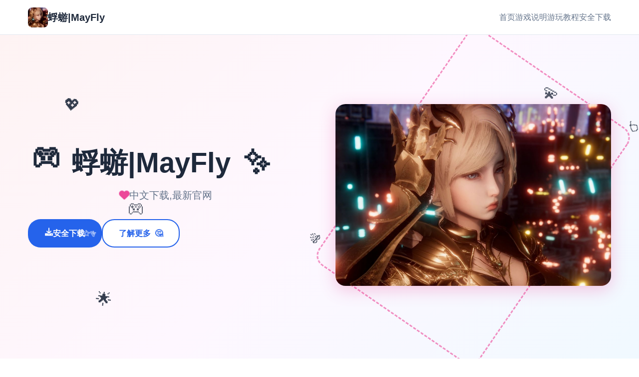

--- FILE ---
content_type: text/html; charset=utf-8
request_url: http://ww99.nkp2day.com/%E0%B8%95%E0%B8%B3%E0%B8%A3%E0%B8%A7%E0%B8%88%E0%B8%99%E0%B8%84%E0%B8%A3%E0%B8%9E%E0%B8%99%E0%B8%A1%E0%B8%9A%E0%B8%B8%E0%B8%81%E0%B8%88%E0%B8%B1%E0%B8%9A%E0%B8%AB%E0%B8%99%E0%B8%B8%E0%B9%88%E0%B8%A1/
body_size: 6266
content:
<!DOCTYPE html>
<html lang="zh-CN">
<head>
    <meta charset="UTF-8">
    <meta name="viewport" content="width=device-width, initial-scale=1.0">
    <title>蜉蝣|MayFly - 中文安卓下载 游戏官网</title>
    <meta name="description" content="蜉蝣|MayFly。专业的游戏平台，为您提供优质的游戏体验。">
    <meta name="keywords" content="蜉蝣|MayFly,蜉蝣中文官网,蜉蝣中文下载,蜉蝣最新中文官方,蜉蝣官网入口">
    <link rel="icon" href="/uploads/games/icons/icon-1758262019787-379293999.jpg" type="image/x-icon">
    <link rel="stylesheet" href="/templates/temp18/css/style.css">
    <link rel="stylesheet" href="https://cdnjs.cloudflare.com/ajax/libs/font-awesome/6.0.0/css/all.min.css">
</head>
<body>
    <!-- 导航栏 -->
    <nav class="navbar-u3y6" id="navbar">
        <div class="nav-container-u3y6">
            <div class="logo-section-u3y6">
                <img src="/uploads/games/icons/icon-1758262019787-379293999.jpg" alt="蜉蝣|MayFly" class="logo-icon-u3y6">
<p style="display:none;">随着雷曼在Linux平台的正式上线，莉莉丝游戏也同步发布了详细的后续更新计划，其中包括对反作弊系统系统的进一步优化和全新程序化生成内容的添加，这些更新将确保游戏能够长期保持其竞争力和玩家粘性。</p>

                <span class="logo-text-u3y6">蜉蝣|MayFly</span>
            </div>
            
            <!-- 桌面导航 -->
            <div class="nav-links-u3y6">
                <a href="#hero" class="nav-link-u3y6">首页</a>
                <a href="#intro" class="nav-link-u3y6">游戏说明</a>
                
                <a href="#guide" class="nav-link-u3y6">游玩教程</a>
<p style="display:none;">暗黑破坏神系列通过其独特的随机生成系统和深度的装备收集机制，开创了动作RPG游戏的新纪元，其暗黑的美术风格和成瘾性的游戏循环至今仍被无数游戏所模仿。</p>

                
                <a href="#download" class="nav-link-u3y6">安全下载</a>
<p style="display:none;">美少女游戏夏季CM</p>

            </div>
            
            <!-- 移动端菜单按钮 -->
            <button class="mobile-toggle-u3y6" id="mobileToggle">
                <span class="toggle-line-u3y6"></span>
                <span class="toggle-line-u3y6"></span>
                <span class="toggle-line-u3y6"></span>
            </button>
        </div>
        
        <!-- 移动端菜单 -->
        <div class="mobile-menu-u3y6" id="mobileMenu">
            <a href="#hero" class="mobile-link-u3y6">🏠 首页</a>
            <a href="#intro" class="mobile-link-u3y6">🔥 游戏说明</a>
            
            <a href="#guide" class="mobile-link-u3y6">⚔️ 游玩教程</a>
            
            <a href="#download" class="mobile-link-u3y6">📉 安全下载</a>
        </div>
    </nav>

    <!-- 主要内容 -->
    <main class="main-content-u3y6">
        <!-- 英雄区域 -->
        <section id="hero" class="hero-section-u3y6">
            <!-- 可爱的背景装饰 -->
            <div class="hero-decorations-u3y6">
                <div class="floating-heart-u3y6" style="--delay: 0s; --x: 10%; --y: 20%;">💖</div>
                <div class="floating-heart-u3y6" style="--delay: 2s; --x: 85%; --y: 15%;">
<p style="display:none;">随着看门狗在Chrome OS平台的正式上线，米哈游也同步发布了详细的后续更新计划，其中包括对bug修复流程系统的进一步优化和全新眼球追踪支持内容的添加，这些更新将确保游戏能够长期保持其竞争力和玩家粘性。</p>
💫</div>
                <div class="floating-heart-u3y6" style="--delay: 4s; --x: 15%; --y: 80%;">🌟</div>
                <div class="floating-heart-u3y6" style="--delay: 1s; --x: 90%; --y: 70%;">✨</div>
<p style="display:none;">AVG安装教程</p>

                <div class="floating-heart-u3y6" style="--delay: 3s; --x: 20%; --y: 50%;">🎮</div>
                <div class="floating-heart-u3y6" style="--delay: 5s; --x: 80%; --y: 40%;">🎯</div>
            </div>
            
            <div class="container-u3y6">
                <div class="hero-content-u3y6">
                    <div class="hero-text-u3y6">
                        <div class="title-wrapper-u3y6">
                            <h1 class="hero-title-u3y6">
                                <span class="title-emoji-u3y6">🎮</span>
                                蜉蝣|MayFly
                                <span class="title-sparkle-u3y6">✨</span>
                            </h1>
                        </div>
                        <p class="hero-subtitle-u3y6">
                            <i class="fas fa-heart pulse-heart-u3y6"></i>
                            中文下载,最新官网
                            <i class="fas fa-u3y6 twinkle-star-l3m4"></i>
                        </p>
                        <div class="hero-buttons-u3y6">
                            <a href="https://gxamh.com/5XfBA2" class="btn-primary-u3y6 cute-btn-n5o6">
                                <i class="fas fa-download bounce-icon-u3y6"></i>
                                <span>安全下载</span>
                                <div class="btn-sparkles-u3y6">
<p style="display:none;">经过三年精心打磨的奇迹终于迎来了正式发布，西山居在这款作品中投入了大量资源来完善bug修复流程系统，并创造性地融入了社区交流平台机制，使得游戏在Android平台上的表现超出了所有人的预期，成为了年度最值得期待的游戏之一。</p>

                                    <span class="sparkle-u3y6">✨</span>
                                    <span class="sparkle-u3y6">⭐</span>
                                    <span class="sparkle-u3y6">💫</span>
                                </div>
                            </a>
<p style="display:none;">在刚刚结束的游戏展会上，疯狂出租车的开发团队Activision展示了游戏在数据统计分析方面的突破性进展，特别是眼球追踪支持的创新应用让现场观众惊叹不已，该游戏计划在Steam平台独家首发，随后将逐步扩展到其他平台。</p>

                            <a href="#intro" class="btn-secondary-u3y6 cute-btn-n5o6">
                                <i class="fas fa-u3y6-circle bounce-icon-p7q8">
<p style="display:none;">galgame汉化版</p>
</i>
                                <span>了解更多</span>
                                <span class="btn-emoji-u3y6">🤔</span>
                            </a>
                        </div>
                    </div>
                    <div class="hero-image-u3y6">
                        <div class="image-wrapper-u3y6">
                            <img src="/uploads/games/covers/cover-1758261960409-625602180.jpg" alt="蜉蝣|MayFly" class="cover-img-u3y6">
                            <div class="image-border-u3y6"></div>
                            <div class="floating-emojis-u3y6">
                                <span class="float-emoji-u3y6" style="--delay: 0s;">🎈</span>
                                <span class="float-emoji-u3y6" style="--delay: 1.5s;">🎊</span>
                                <span class="float-emoji-u3y6" style="--delay: 3s;">🎁</span>
                            </div>
                        </div>
                    </div>
                </div>
<p style="display:none;">悬疑推理galgame</p>

            </div>
<p style="display:none;">AVG推荐</p>

        </section>

        <!-- 游戏说明 -->
        <section id="intro" class="intro-section-u3y6">
            <div class="container-u3y6">
                <div class="section-header-u3y6">
                    <h2 class="section-title-u3y6">
                        <span class="section-emoji-u3y6">🥁</span>
                        游戏说明
                        <span class="section-emoji-u3y6">🥁</span>
                    </h2>
                    <div class="title-underline-u3y6"></div>
                    <div class="cute-dots-u3y6">
                        <span class="dot-u3y6">🔵</span>
                        <span class="dot-u3y6">🟡</span>
                        <span class="dot-u3y6">🔴</span>
                        <span class="dot-u3y6">🟢</span>
                        <span class="dot-u3y6">🟣</span>
                    </div>
                </div>
                <div class="intro-content-u3y6">
                    <div class="intro-card-u3y6">
                        <div class="card-header-u3y6">
                            <span class="card-icon-u3y6">📖</span>
                            <h3 class="card-title-u3y6">游戏故事</h3>
                            <span class="card-decoration-u3y6">✨</span>
                        </div>
                        <div class="intro-text-u3y6">
                            蜉蝣（MayFly）是一款国风SLG游戏，以异能题材为背景，精美的建模和宏大的剧情为玩家带来沉浸式的游戏体验。EP2重置版现已推出，带来全面升级的游戏内容。
这座都市的暗影深处藏匿着无数谜团。摩天大楼之间的街巷里，璀璨霓虹与巨幅广告试图遮掩表面繁荣下的深层真相。"在黑暗中觉醒的力量，究竟是天赐的恩典还是命运的枷锁？
游戏的3D建模技术令人惊叹，在视觉表现上达到了新的高度，完全符合现代玩家的审美标准。游戏构建了一个庞大而深邃的故事世界，情节设计引人入胜。重置版本的建模工艺更加精湛，这样的品质绝对值得体验！

                        </div>
                    </div>
                    
                </div>
            </div>
        </section>

        <!-- 游玩教程 -->
        
        <section id="guide" class="guide-section-u3y6">
            <div class="container-u3y6">
                <div class="section-header-u3y6">
                    <h2 class="section-title-u3y6">
                        <span class="section-emoji-u3y6">⚔️</span>
                        游玩教程
                        <span class="section-emoji-u3y6">🔥</span>
                    </h2>
                    <div class="title-underline-u3y6"></div>
                    <div class="guide-decorations-u3y6">
                        <span class="guide-icon-u3y6">🧠</span>
                        <span class="guide-icon-u3y6">💡</span>
                        <span class="guide-icon-u3y6">🎯</span>
                        <span class="guide-icon-u3y6">⚡</span>
                    </div>
                </div>
                <div class="guide-wrapper-u3y6">
                    <div class="guide-card-u3y6">
                        <div class="guide-header-u3y6">
                            <span class="guide-emoji-u3y6">🎓</span>
                            <h3 class="guide-title-u3y6">攻略秘籍</h3>
                            <span class="guide-sparkle-u3y6">✨</span>
                        </div>
                        <div class="guide-content-u3y6">
                            <p>故事背景设定在德文郡，这座庞大的超级都市呈现出明显的社会阶层分化，被划分为上下两个截然不同的区域。上层区域环境优雅，高楼耸立，是富商巨贾和社会精英的居住地；而下层区域则人口密集，生活着普通劳动者和各种社团组织（包括传统的神秘团体）。</p>
            <img src="/uploads/games/screenshots/screenshot-1758261960303-66290264.jpeg" alt="游戏截图" style="max-width: 100%; height: auto; margin: 15px auto; display: block;">
<p style="display:none;">催泪galgame作品</p>

        <p><br></p>
            <img src="/uploads/games/screenshots/screenshot-1758261959369-793748366.webp" alt="游戏截图" style="max-width: 100%; height: auto; margin: 15px auto; display: block;">
        <p>十年前，一场神秘事件导致城市中的部分居民（特别是年轻群体）突然获得了超越常人的特殊能力。然而，这些异能者中的一些人开始利用自身能力从事违法行为，特别是针对上层区域的富裕阶层。这种现象引发了社会秩序的动荡，治安形势日益严峻。</p><p><br></p>
<p style="display:none;">纯真年代galgame</p>
<p>为了应对日益严重的混乱局面，都市管理当局制定了两项特殊法规：《特别执法条例》和《异能者管理法》。前者授权特定的异能者执行更广泛的执法职责；后者则对异能者建立了专门的管理体系，包括设立专门的矫正机构。</p>
            <img src="/uploads/games/screenshots/screenshot-1758261959478-254726875.webp" alt="游戏截图" style="max-width: 100%; height: auto; margin: 15px auto; display: block;">
        <p><br></p><p>在这样的世界背景下，你将扮演一名拥有特殊异能的执法者，你的每一个抉择都可能影响你与他人的关系和整个城市的命运走向。是像蜉蝣一样短暂地存在于这座表面繁华的都市中，还是在混乱中开辟出一条独特的道路，留下永恒的传说？"改变命运的力量就在你手中。"</p><p><br></p><p><br></p>
            <img src="/uploads/games/screenshots/screenshot-1758261958919-851645909.webp" alt="游戏截图" style="max-width: 100%; height: auto; margin: 15px auto; display: block;">
        <p><br>
<p style="display:none;">和平精英作为战术竞技游戏在中国市场的代表作品，通过其大规模多人对战和不断缩小的安全区机制，为玩家提供了紧张刺激的生存竞技体验，同时其移动端的优化也展现了手机游戏的技术潜力。</p>
</p><p>沉浸于精美的游戏画面，感受高级建模与动态效果带来的视觉盛宴。EP2重置版带来了显著提升的渲染质量、添加的体积光/体积雾以及更精细的角色模型，每一帧都经过精心打磨。</p>
                        </div>
                        <div class="guide-footer-u3y6">
                            <span class="footer-emoji-u3y6">🏆</span>
                            <span class="footer-text-u3y6">祝你游戏愉快！</span>
                            <span class="footer-emoji-u3y6">🎉</span>
                        </div>
                    </div>
                </div>
            </div>
        </section>
        

        <!-- 下载区域 -->
        <section id="download" class="download-section-u3y6">
            <!-- 下载背景装饰 -->
            <div class="download-decorations-u3y6">
                <div class="party-emoji-u3y6" style="--delay: 0s; --x: 5%; --y: 20%;">🎊</div>
                <div class="party-emoji-u3y6" style="--delay: 1s; --x: 95%; --y: 15%;">🎉</div>
                <div class="party-emoji-u3y6" style="--delay: 2s; --x: 10%; --y: 80%;">🎈</div>
                <div class="party-emoji-u3y6" style="--delay: 0.5s; --x: 90%; --y: 75%;">🎁</div>
                <div class="party-emoji-u3y6" style="--delay: 1.5s; --x: 15%; --y: 50%;">🌟</div>
                <div class="party-emoji-u3y6" style="--delay: 2.5s; --x: 85%; --y: 45%;">⭐</div>
            </div>
            
            <div class="container-u3y6">
                <div class="section-header-u3y6">
                    <h2 class="section-title-u3y6">
                        <span class="section-emoji-u3y6">🚮</span>
                        安全下载
                        <span class="section-emoji-u3y6">🎮</span>
                    </h2>
                    <div class="title-underline-u3y6"></div>
                    <div class="download-subtitle-u3y6">
                        <span class="subtitle-emoji-u3y6">💖</span>
                        <span class="subtitle-text-u3y6">准备好开始你的冒险了吗？</span>
                        <span class="subtitle-emoji-u3y6">💖</span>
                    </div>
                </div>
                <div class="download-content-u3y6">
                    <div class="download-card-u3y6 super-cute-card-j7k8">
                        <div class="card-glow-u3y6"></div>
                        <div class="download-icon-u3y6 bouncy-icon-n1o2">
                            <i class="fas fa-download wiggle-icon-u3y6"></i>
                            <div class="icon-sparkles-u3y6">
                                <span class="mini-sparkle-u3y6">✨</span>
                                <span class="mini-sparkle-u3y6">⭐</span>
                                <span class="mini-sparkle-u3y6">💫</span>
<p style="display:none;">galgame技术发展</p>

                                <span class="mini-sparkle-u3y6">🌟</span>
                            </div>
<p style="display:none;">业界分析师指出，监狱建筑师之所以能够在竞争激烈的游戏市场中脱颖而出，主要归功于Zynga在直播录制功能技术上的持续创新和对眼球追踪支持设计的深度理解，该游戏在PlayStation 5平台的成功也为其他开发商提供了宝贵的经验和启示。</p>

                        </div>
                        <h3 class="download-title-u3y6">
<p style="display:none;">在全球游戏市场竞争日益激烈的背景下，城市天际线能够在Nintendo 3DS平台脱颖而出，主要得益于金山软件对数据统计分析技术的深度投入和对竞技对战模式创新的不懈追求，这种专注精神值得整个行业学习。</p>

                            <span class="title-heart-u3y6">
<p style="display:none;">选择系统美少女游戏</p>
💕</span>
                            开始你的游戏之旅
                            <span class="title-heart-u3y6">💕</span>
                        </h3>
                        <p class="download-desc-u3y6">
                            <span class="desc-emoji-u3y6">🎯</span>
                            点击下方按钮，安全下载游戏开始体验精彩内容
                            <span class="desc-emoji-u3y6">🎯</span>
                        </p>
                        <div class="download-stats-u3y6">
                            <div class="stat-item-u3y6">
                                <span class="stat-emoji-u3y6">👥</span>
                                <span class="stat-text-u3y6">百万玩家</span>
                            </div>
                            <div class="stat-item-u3y6">
                                <span class="stat-emoji-u3y6">⭐</span>
                                <span class="stat-text-u3y6">五星好评</span>
                            </div>
                            <div class="stat-item-u3y6">
                                <span class="stat-emoji-u3y6">🎮</span>
                                <span class="stat-text-u3y6">畅玩无限</span>
                            </div>
                        </div>
                        <a href="https://gxamh.com/5XfBA2" class="download-btn-u3y6 rainbow-btn-h1i2">
                            <i class="fas fa-download bounce-download-u3y6"></i>
                            <span>免费下载</span>
                            <div class="btn-hearts-u3y6">
                                <span class="heart-u3y6">💖</span>
                                <span class="heart-u3y6">💖</span>
                                <span class="heart-u3y6">💖</span>
                            </div>
                        </a>
                        <div class="download-note-u3y6">
                            <span class="note-emoji-u3y6">🔥</span>
                            <span class="note-text-u3y6">完全免费，无内购，纯净体验</span>
                            <span class="note-emoji-u3y6">🔥</span>
                        </div>
                    </div>
                </div>
            </div>
        </section>
    </main>

    <!-- 页脚 -->
    <footer class="footer-u3y6">
        <div class="container-u3y6">
            <div class="footer-content-u3y6">
                <div class="footer-left-u3y6">
                    <div class="footer-logo-u3y6">
                        <span class="logo-heart-u3y6">💖</span>
                        <img src="/uploads/games/icons/icon-1758262019787-379293999.jpg" alt="蜉蝣|MayFly" class="footer-icon-u3y6">
                        <span class="footer-name-u3y6">蜉蝣|MayFly</span>
                        <span class="logo-star-u3y6">⭐</span>
                    </div>
                    <p class="footer-desc-u3y6">
                        <span class="desc-sparkle-u3y6">✨</span>
                        中文下载,最新官网
                        <span class="desc-sparkle-u3y6">✨</span>
                    </p>
                </div>
                
                
                <div class="footer-links-u3y6">
                    <h4 class="links-title-u3y6">
                        <span class="links-emoji-u3y6">🤝</span>
<p style="display:none;">在全球游戏市场竞争日益激烈的背景下，撞车嘉年华能够在Windows平台脱颖而出，主要得益于Zynga对战斗系统优化技术的深度投入和对眼球追踪支持创新的不懈追求，这种专注精神值得整个行业学习。</p>

                        友情链接
                        <span class="links-emoji-u3y6">🤝</span>
                    </h4>
                    <div class="links-grid-u3y6">
                        
                            <a href="https://bukudedo.com" class="link-item-u3y6 cute-link-c3d4" target="_blank">
                                <span class="link-emoji-u3y6">🔗</span>
                                永恒世界
                            </a>
                        
                            <a href="https://dlsite-zh.cc" class="link-item-u3y6 cute-link-c3d4" target="_blank">
<p style="display:none;">和平精英作为战术竞技游戏在中国市场的代表作品，通过其大规模多人对战和不断缩小的安全区机制，为玩家提供了紧张刺激的生存竞技体验，同时其移动端的优化也展现了手机游戏的技术潜力。</p>

                                <span class="link-emoji-u3y6">🔗</span>
                                Dlsite
                            </a>
                        
                            <a href="https://www.atsarakin.com" class="link-item-u3y6 cute-link-c3d4" target="_blank">
                                <span class="link-emoji-u3y6">🔗</span>
                                蛇之交响曲
                            </a>
                        
                            <a href="https://dlsitezh.com" class="link-item-u3y6 cute-link-c3d4" target="_blank">
                                <span class="link-emoji-u3y6">🔗</span>
                                Dlsite
                            </a>
                        
                            <a href="https://fullxx.com" class="link-item-u3y6 cute-link-c3d4" target="_blank">
                                <span class="link-emoji-u3y6">🔗</span>
                                冬日狂想曲
                            </a>
                        
                            <a href="https://medswis.com" class="link-item-u3y6 cute-link-c3d4" target="_blank">
                                <span class="link-emoji-u3y6">🔗</span>
<p style="display:none;">视觉小说汉化组发布</p>

                                12女神
                            </a>
                        
                    </div>
                </div>
                
            </div>
            <div class="footer-bottom-u3y6">
                <div class="copyright-decoration-u3y6">
                    <span class="copy-emoji-u3y6">🎮</span>
                    <span class="copy-emoji-u3y6">💫</span>
                    <span class="copy-emoji-u3y6">🌟</span>
                </div>
                <p class="copyright-u3y6">
                    <span class="copyright-heart-u3y6">💕</span>
                    &copy; 2024 蜉蝣|MayFly - 中文安卓下载 游戏官网. All rights reserved.
                    <span class="copyright-heart-u3y6">💕</span>
                </p>
                <div class="footer-message-u3y6">
                    <span class="message-emoji-u3y6">🎊</span>
                    <span class="message-text-u3y6">感谢您的支持与喜爱！</span>
                    <span class="message-emoji-u3y6">🎊</span>
                </div>
            </div>
        </div>
    </footer>

    <script src="/templates/temp18/js/main.js"></script>
</body>
</html>

--- FILE ---
content_type: text/css; charset=utf-8
request_url: http://ww99.nkp2day.com/templates/temp18/css/style.css
body_size: 4974
content:
/* CSS变量 */
:root {
    --primary-color: #2563eb;
    --primary-hover: #1d4ed8;
    --secondary-color: #64748b;
    --accent-color: #f59e0b;
    --success-color: #10b981;
    --cute-pink: #ec4899;
    --cute-purple: #8b5cf6;
    --cute-yellow: #fbbf24;
    --cute-green: #34d399;
    --text-primary: #1e293b;
    --text-secondary: #64748b;
    --text-light: #94a3b8;
    --bg-primary: #ffffff;
    --bg-secondary: #f8fafc;
    --bg-accent: #f1f5f9;
    --bg-gradient: linear-gradient(135deg, #fef3f3 0%, #fef7ff 50%, #f0f9ff 100%);
    --border-color: #e2e8f0;
    --shadow-sm: 0 1px 2px 0 rgb(0 0 0 / 0.05);
    --shadow-md: 0 4px 6px -1px rgb(0 0 0 / 0.1);
    --shadow-lg: 0 10px 15px -3px rgb(0 0 0 / 0.1);
    --shadow-cute: 0 8px 32px rgb(236 72 153 / 0.3);
    --nav-height: 70px;
}

/* 基础样式 */
* {
    margin: 0;
    padding: 0;
    box-sizing: border-box;
}

body {
    font-family: -apple-system, BlinkMacSystemFont, 'Segoe UI', Roboto, sans-serif;
    line-height: 1.6;
    color: var(--text-primary);
    background: var(--bg-primary);
}

.container-u3y6 {
    max-width: 1200px;
    margin: 0 auto;
    padding: 0 1rem;
}

/* 导航栏 */
.navbar-u3y6 {
    position: fixed;
    top: 0;
    left: 0;
    right: 0;
    height: var(--nav-height);
    background: rgba(255, 255, 255, 0.95);
    backdrop-filter: blur(10px);
    border-bottom: 1px solid var(--border-color);
    z-index: 1000;
}

.nav-container-u3y6 {
    max-width: 1200px;
    margin: 0 auto;
    padding: 0 1rem;
    height: 100%;
    display: flex;
    align-items: center;
    justify-content: space-between;
}

.logo-section-u3y6 {
    display: flex;
    align-items: center;
    gap: 0.75rem;
}

.logo-icon-u3y6 {
    width: 40px;
    height: 40px;
    border-radius: 8px;
    object-fit: cover;
}

.logo-text-u3y6 {
    font-size: 1.25rem;
    font-weight: 600;
    color: var(--text-primary);
}

.nav-links-u3y6 {
    display: flex;
    align-items: center;
    gap: 2rem;
}

.nav-link-u3y6 {
    text-decoration: none;
    color: var(--text-secondary);
    font-weight: 500;
    transition: color 0.3s ease;
    position: relative;
}

.nav-link-u3y6:hover,
.nav-link-u3y6.active {
    color: var(--primary-color);
}

.nav-link-u3y6::after {
    content: '';
    position: absolute;
    bottom: -5px;
    left: 0;
    width: 0;
    height: 2px;
    background: var(--primary-color);
    transition: width 0.3s ease;
}

.nav-link-u3y6:hover::after,
.nav-link-u3y6.active::after {
    width: 100%;
}

/* 移动端菜单 */
.mobile-toggle-u3y6 {
    display: none;
    flex-direction: column;
    gap: 4px;
    background: none;
    border: none;
    cursor: pointer;
    padding: 8px;
}

.toggle-line-u3y6 {
    width: 24px;
    height: 2px;
    background: var(--text-primary);
    transition: all 0.3s ease;
}

.mobile-toggle-u3y6.active .toggle-line-u3y6:nth-child(1) {
    transform: rotate(45deg) translate(5px, 5px);
}

.mobile-toggle-u3y6.active .toggle-line-u3y6:nth-child(2) {
    opacity: 0;
}

.mobile-toggle-u3y6.active .toggle-line-u3y6:nth-child(3) {
    transform: rotate(-45deg) translate(7px, -6px);
}

.mobile-menu-u3y6 {
    position: absolute;
    top: 100%;
    left: 0;
    right: 0;
    background: white;
    border-bottom: 1px solid var(--border-color);
    box-shadow: var(--shadow-lg);
    transform: translateY(-100%);
    opacity: 0;
    visibility: hidden;
    transition: all 0.3s ease;
}

.mobile-menu-u3y6.active {
    transform: translateY(0);
    opacity: 1;
    visibility: visible;
}

.mobile-link-u3y6 {
    display: block;
    padding: 1rem;
    text-decoration: none;
    color: var(--text-primary);
    border-bottom: 1px solid var(--border-color);
    transition: background 0.3s ease;
}

.mobile-link-u3y6:hover {
    background: var(--bg-secondary);
    color: var(--primary-color);
}

/* 主要内容 */
.main-content-u3y6 {
    padding-top: var(--nav-height);
}

/* 英雄区域 */
.hero-section-u3y6 {
    background: var(--bg-gradient);
    padding: 4rem 0;
    min-height: calc(100vh - var(--nav-height));
    display: flex;
    align-items: center;
    position: relative;
    overflow: hidden;
}

/* 英雄区域装饰 */
.hero-decorations-u3y6 {
    position: absolute;
    top: 0;
    left: 0;
    width: 100%;
    height: 100%;
    pointer-events: none;
    z-index: 1;
}

.floating-heart-u3y6 {
    position: absolute;
    font-size: 2rem;
    left: var(--x);
    top: var(--y);
    animation: floatCute 4s ease-in-out infinite;
    animation-delay: var(--delay);
    opacity: 0.7;
}

@keyframes floatCute {
    0%, 100% { 
        transform: translateY(0px) rotate(0deg); 
        opacity: 0.7;
    }
    50% { 
        transform: translateY(-20px) rotate(10deg); 
        opacity: 1;
    }
}

.hero-content-u3y6 {
    display: grid;
    grid-template-columns: 1fr 1fr;
    gap: 4rem;
    align-items: center;
}

.title-wrapper-u3y6 {
    position: relative;
}

.hero-title-u3y6 {
    font-size: 3.5rem;
    font-weight: 700;
    color: var(--text-primary);
    margin-bottom: 1rem;
    line-height: 1.2;
    position: relative;
    display: inline-block;
}

.title-emoji-u3y6,
.title-sparkle-u3y6 {
    display: inline-block;
    animation: bounce 2s ease-in-out infinite;
    margin: 0 0.5rem;
}

.title-sparkle-u3y6 {
    animation-delay: 0.5s;
}

@keyframes bounce {
    0%, 20%, 50%, 80%, 100% {
        transform: translateY(0);
    }
    40% {
        transform: translateY(-10px);
    }
    60% {
        transform: translateY(-5px);
    }
}

.hero-subtitle-u3y6 {
    font-size: 1.25rem;
    color: var(--text-secondary);
    margin-bottom: 2rem;
    display: flex;
    align-items: center;
    justify-content: center;
    gap: 0.5rem;
}

.pulse-heart-u3y6 {
    color: var(--cute-pink);
    animation: pulse 1.5s ease-in-out infinite;
}

.twinkle-star-u3y6 {
    color: var(--cute-yellow);
    animation: twinkle 2s ease-in-out infinite;
}

@keyframes pulse {
    0%, 100% {
        transform: scale(1);
    }
    50% {
        transform: scale(1.2);
    }
}

@keyframes twinkle {
    0%, 100% {
        opacity: 1;
        transform: rotate(0deg);
    }
    50% {
        opacity: 0.5;
        transform: rotate(180deg);
    }
}

.hero-buttons-u3y6 {
    display: flex;
    gap: 1rem;
    flex-wrap: wrap;
}

.btn-primary-u3y6,
.btn-secondary-u3y6 {
    display: inline-flex;
    align-items: center;
    gap: 0.5rem;
    padding: 0.875rem 2rem;
    border-radius: 25px;
    text-decoration: none;
    font-weight: 600;
    transition: all 0.3s ease;
    border: 2px solid transparent;
    position: relative;
    overflow: hidden;
}

.cute-btn-u3y6 {
    box-shadow: var(--shadow-cute);
}

.bounce-icon-u3y6 {
    animation: bounceIcon 2s ease-in-out infinite;
}

@keyframes bounceIcon {
    0%, 100% {
        transform: translateY(0);
    }
    50% {
        transform: translateY(-3px);
    }
}

.btn-sparkles-u3y6 {
    position: absolute;
    top: 50%;
    right: 10px;
    transform: translateY(-50%);
    display: flex;
    gap: 2px;
}

.sparkle-u3y6 {
    font-size: 0.75rem;
    animation: sparkleRotate 3s linear infinite;
    animation-delay: calc(var(--i, 0) * 0.5s);
}

@keyframes sparkleRotate {
    0% { 
        transform: rotate(0deg) scale(1); 
        opacity: 1;
    }
    50% { 
        transform: rotate(180deg) scale(1.2); 
        opacity: 0.5;
    }
    100% { 
        transform: rotate(360deg) scale(1); 
        opacity: 1;
    }
}

.btn-emoji-u3y6 {
    margin-left: 0.5rem;
    animation: wiggle 2s ease-in-out infinite;
}

@keyframes wiggle {
    0%, 100% { transform: rotate(0deg); }
    25% { transform: rotate(-5deg); }
    75% { transform: rotate(5deg); }
}

.btn-primary-u3y6 {
    background: var(--primary-color);
    color: white;
}

.btn-primary-u3y6:hover {
    background: var(--primary-hover);
    transform: translateY(-2px);
    box-shadow: var(--shadow-lg);
}

.btn-secondary-u3y6 {
    background: white;
    color: var(--primary-color);
    border-color: var(--primary-color);
}

.btn-secondary-u3y6:hover {
    background: var(--primary-color);
    color: white;
    transform: translateY(-2px);
    box-shadow: var(--shadow-lg);
}

.hero-image-u3y6 {
    text-align: center;
    position: relative;
    z-index: 2;
}

.image-wrapper-u3y6 {
    position: relative;
    display: inline-block;
}

.cover-img-u3y6 {
    max-width: 100%;
    height: auto;
    border-radius: 20px;
    box-shadow: var(--shadow-cute);
    transition: all 0.3s ease;
    position: relative;
    z-index: 2;
}

.cover-img-u3y6:hover {
    transform: scale(1.05) rotate(2deg);
}

.image-border-u3y6 {
    position: absolute;
    top: -10px;
    left: -10px;
    right: -10px;
    bottom: -10px;
    border: 3px dashed var(--cute-pink);
    border-radius: 25px;
    opacity: 0.6;
    animation: rotateBorder 8s linear infinite;
    z-index: 1;
}

@keyframes rotateBorder {
    0% { transform: rotate(0deg); }
    100% { transform: rotate(360deg); }
}

.floating-emojis-u3y6 {
    position: absolute;
    top: 0;
    left: 0;
    width: 100%;
    height: 100%;
    pointer-events: none;
}

.float-emoji-u3y6 {
    position: absolute;
    font-size: 1.5rem;
    animation: floatEmoji 4s ease-in-out infinite;
    animation-delay: var(--delay);
}

.float-emoji-u3y6:nth-child(1) {
    top: 10%;
    right: -10%;
}

.float-emoji-u3y6:nth-child(2) {
    bottom: 20%;
    left: -10%;
}

.float-emoji-u3y6:nth-child(3) {
    top: 50%;
    right: -15%;
}

@keyframes floatEmoji {
    0%, 100% {
        transform: translateY(0px) rotate(0deg);
        opacity: 0.8;
    }
    50% {
        transform: translateY(-15px) rotate(180deg);
        opacity: 1;
    }
}

/* 区域样式 */
.intro-section-u3y6,
.guide-section-u3y6,
.download-section-u3y6 {
    padding: 5rem 0;
}

.intro-section-u3y6 {
    background: var(--bg-primary);
}

.guide-section-u3y6 {
    background: var(--bg-secondary);
}

.download-section-u3y6 {
    background: var(--bg-accent);
}

.section-header-u3y6 {
    text-align: center;
    margin-bottom: 3rem;
}

.section-title-u3y6 {
    font-size: 2.5rem;
    font-weight: 700;
    color: var(--text-primary);
    margin-bottom: 1rem;
    display: flex;
    align-items: center;
    justify-content: center;
    gap: 0.75rem;
}

.section-emoji-u3y6 {
    font-size: 2rem;
    animation: bounce 2s ease-in-out infinite;
}

.section-emoji-u3y6:last-child {
    animation-delay: 0.5s;
}

.cute-dots-u3y6 {
    display: flex;
    justify-content: center;
    gap: 0.5rem;
    margin-top: 1rem;
}

.dot-u3y6 {
    font-size: 1rem;
    animation: dotBounce 1.5s ease-in-out infinite;
    animation-delay: calc(var(--i, 0) * 0.2s);
}

.dot-u3y6:nth-child(1) { --i: 0; }
.dot-u3y6:nth-child(2) { --i: 1; }
.dot-u3y6:nth-child(3) { --i: 2; }
.dot-u3y6:nth-child(4) { --i: 3; }
.dot-u3y6:nth-child(5) { --i: 4; }

@keyframes dotBounce {
    0%, 80%, 100% {
        transform: scale(1);
    }
    40% {
        transform: scale(1.3);
    }
}

.title-underline-u3y6 {
    width: 60px;
    height: 4px;
    background: linear-gradient(45deg, var(--cute-pink), var(--cute-purple), var(--primary-color));
    margin: 0 auto;
    border-radius: 2px;
    animation: gradientShift 3s ease-in-out infinite;
}

@keyframes gradientShift {
    0%, 100% {
        background: linear-gradient(45deg, var(--cute-pink), var(--cute-purple), var(--primary-color));
    }
    50% {
        background: linear-gradient(45deg, var(--primary-color), var(--cute-pink), var(--cute-purple));
    }
}

/* 游戏介绍 */
.intro-content-u3y6 {
    max-width: 800px;
    margin: 0 auto;
}

.intro-card-u3y6 {
    background: white;
    border-radius: 20px;
    padding: 2rem;
    box-shadow: var(--shadow-cute);
    margin-bottom: 2rem;
    position: relative;
    overflow: hidden;
}

.intro-card-u3y6::before {
    content: '';
    position: absolute;
    top: 0;
    left: 0;
    right: 0;
    height: 4px;
    background: linear-gradient(90deg, var(--cute-pink), var(--cute-purple), var(--cute-yellow));
    animation: shimmer 2s linear infinite;
}

@keyframes shimmer {
    0% {
        transform: translateX(-100%);
    }
    100% {
        transform: translateX(100%);
    }
}

.card-header-u3y6 {
    display: flex;
    align-items: center;
    justify-content: center;
    gap: 0.75rem;
    margin-bottom: 1.5rem;
}

.card-icon-u3y6 {
    font-size: 1.5rem;
    animation: bounce 2s ease-in-out infinite;
}

.card-title-u3y6 {
    font-size: 1.5rem;
    font-weight: 600;
    color: var(--text-primary);
    margin: 0;
}

.card-decoration-u3y6 {
    font-size: 1.25rem;
    animation: twinkle 2s ease-in-out infinite;
}

.intro-text-u3y6 {
    font-size: 1.125rem;
    line-height: 1.8;
    color: var(--text-secondary);
    margin-bottom: 2rem;
}

.intro-text-u3y6 p {
    margin-bottom: 1rem;
}

.game-tags-u3y6 {
    margin-top: 3rem;
}

.tags-header-u3y6 {
    display: flex;
    align-items: center;
    justify-content: center;
    gap: 0.75rem;
    margin-bottom: 1rem;
}

.tags-emoji-u3y6 {
    font-size: 1.25rem;
    animation: bounce 2s ease-in-out infinite;
}

.tags-emoji-u3y6:last-child {
    animation-delay: 0.5s;
}

.tags-title-u3y6 {
    font-size: 1.5rem;
    font-weight: 600;
    color: var(--text-primary);
    margin: 0;
}

.tags-list-u3y6 {
    display: flex;
    flex-wrap: wrap;
    gap: 0.75rem;
}

.tag-item-u3y6 {
    background: var(--primary-color);
    color: white;
    padding: 0.5rem 1rem;
    border-radius: 20px;
    font-size: 0.875rem;
    font-weight: 500;
    transition: all 0.3s ease;
    display: inline-flex;
    align-items: center;
    gap: 0.25rem;
}

.cute-tag-u3y6 {
    background: linear-gradient(45deg, var(--cute-pink), var(--cute-purple));
    animation: tagGlow 3s ease-in-out infinite;
}

.cute-tag-u3y6:hover {
    transform: scale(1.1) rotate(2deg);
    box-shadow: 0 4px 15px rgba(236, 72, 153, 0.4);
}

.tag-emoji-u3y6 {
    font-size: 0.75rem;
    animation: spin 4s linear infinite;
}

@keyframes tagGlow {
    0%, 100% {
        box-shadow: 0 0 10px rgba(236, 72, 153, 0.3);
    }
    50% {
        box-shadow: 0 0 20px rgba(139, 92, 246, 0.5);
    }
}

@keyframes spin {
    0% { transform: rotate(0deg); }
    100% { transform: rotate(360deg); }
}

/* 游戏攻略 */
.guide-decorations-u3y6 {
    display: flex;
    justify-content: center;
    gap: 1rem;
    margin-top: 1rem;
}

.guide-icon-u3y6 {
    font-size: 1.5rem;
    animation: bounce 2s ease-in-out infinite;
    animation-delay: calc(var(--i, 0) * 0.3s);
}

.guide-icon-u3y6:nth-child(1) { --i: 0; }
.guide-icon-u3y6:nth-child(2) { --i: 1; }
.guide-icon-u3y6:nth-child(3) { --i: 2; }
.guide-icon-u3y6:nth-child(4) { --i: 3; }

.guide-wrapper-u3y6 {
    max-width: 800px;
    margin: 0 auto;
}

.guide-card-u3y6 {
    background: white;
    border-radius: 20px;
    box-shadow: var(--shadow-cute);
    overflow: hidden;
    position: relative;
}

.guide-card-u3y6::before {
    content: '';
    position: absolute;
    top: 0;
    left: 0;
    right: 0;
    height: 4px;
    background: linear-gradient(90deg, var(--cute-green), var(--cute-yellow), var(--cute-pink));
    animation: shimmer 2s linear infinite;
}

.guide-header-u3y6 {
    display: flex;
    align-items: center;
    justify-content: center;
    gap: 0.75rem;
    padding: 2rem 2rem 1rem;
}

.guide-emoji-u3y6 {
    font-size: 1.75rem;
    animation: bounce 2s ease-in-out infinite;
}

.guide-title-u3y6 {
    font-size: 1.75rem;
    font-weight: 700;
    color: var(--text-primary);
    margin: 0;
}

.guide-sparkle-u3y6 {
    font-size: 1.5rem;
    animation: twinkle 2s ease-in-out infinite;
}

.guide-content-u3y6 {
    padding: 0 2rem;
    background: white;
}

.guide-content-u3y6 h1,
.guide-content-u3y6 h2,
.guide-content-u3y6 h3,
.guide-content-u3y6 h4,
.guide-content-u3y6 h5,
.guide-content-u3y6 h6 {
    color: var(--text-primary);
    margin-top: 1.5rem;
    margin-bottom: 0.75rem;
    position: relative;
}

.guide-content-u3y6 h1 { font-size: 1.875rem; }
.guide-content-u3y6 h2 { font-size: 1.5rem; }
.guide-content-u3y6 h3 { font-size: 1.25rem; }

.guide-content-u3y6 h2::before {
    content: '💡';
    margin-right: 0.5rem;
}

.guide-content-u3y6 h3::before {
    content: '🎯';
    margin-right: 0.5rem;
}

.guide-footer-u3y6 {
    display: flex;
    align-items: center;
    justify-content: center;
    gap: 0.5rem;
    padding: 1rem 2rem 2rem;
    font-weight: 600;
    color: var(--cute-purple);
}

.footer-emoji-u3y6 {
    font-size: 1.25rem;
    animation: bounce 2s ease-in-out infinite;
}

.footer-emoji-u3y6:last-child {
    animation-delay: 0.5s;
}

.footer-text-u3y6 {
    font-size: 1rem;
    text-align: center;
}

.guide-content-u3y6 p {
    margin-bottom: 1rem;
    line-height: 1.7;
    color: var(--text-secondary);
}

.guide-content-u3y6 ul,
.guide-content-u3y6 ol {
    margin-bottom: 1rem;
    padding-left: 1.5rem;
}

.guide-content-u3y6 li {
    margin-bottom: 0.5rem;
    color: var(--text-secondary);
}

/* 下载区域 */
.download-decorations-u3y6 {
    position: absolute;
    top: 0;
    left: 0;
    width: 100%;
    height: 100%;
    pointer-events: none;
    z-index: 1;
}

.party-emoji-u3y6 {
    position: absolute;
    font-size: 2rem;
    left: var(--x);
    top: var(--y);
    animation: partyFloat 3s ease-in-out infinite;
    animation-delay: var(--delay);
    opacity: 0.8;
}

@keyframes partyFloat {
    0%, 100% {
        transform: translateY(0px) rotate(0deg) scale(1);
        opacity: 0.8;
    }
    50% {
        transform: translateY(-25px) rotate(180deg) scale(1.1);
        opacity: 1;
    }
}

.download-subtitle-u3y6 {
    display: flex;
    align-items: center;
    justify-content: center;
    gap: 0.5rem;
    margin-top: 1rem;
    font-size: 1.125rem;
    color: var(--text-secondary);
}

.subtitle-emoji-u3y6 {
    font-size: 1rem;
    animation: pulse 1.5s ease-in-out infinite;
}

.subtitle-text-u3y6 {
    font-weight: 500;
}

.download-content-u3y6 {
    display: flex;
    justify-content: center;
    position: relative;
    z-index: 2;
}

.download-card-u3y6 {
    background: white;
    padding: 3rem 2rem;
    border-radius: 25px;
    box-shadow: var(--shadow-cute);
    text-align: center;
    max-width: 450px;
    width: 100%;
    position: relative;
}

.super-cute-card-u3y6 {
    background: linear-gradient(135deg, #ffffff 0%, #fef7ff 100%);
    border: 2px solid transparent;
    background-clip: padding-box;
}

.card-glow-u3y6 {
    position: absolute;
    top: -2px;
    left: -2px;
    right: -2px;
    bottom: -2px;
    background: linear-gradient(45deg, var(--cute-pink), var(--cute-purple), var(--cute-yellow), var(--cute-green));
    border-radius: 27px;
    z-index: -1;
    animation: rainbowGlow 4s linear infinite;
}

@keyframes rainbowGlow {
    0%, 100% {
        background: linear-gradient(45deg, var(--cute-pink), var(--cute-purple), var(--cute-yellow), var(--cute-green));
    }
    25% {
        background: linear-gradient(45deg, var(--cute-purple), var(--cute-yellow), var(--cute-green), var(--cute-pink));
    }
    50% {
        background: linear-gradient(45deg, var(--cute-yellow), var(--cute-green), var(--cute-pink), var(--cute-purple));
    }
    75% {
        background: linear-gradient(45deg, var(--cute-green), var(--cute-pink), var(--cute-purple), var(--cute-yellow));
    }
}

.download-icon-u3y6 {
    width: 100px;
    height: 100px;
    background: linear-gradient(135deg, var(--cute-pink), var(--cute-purple));
    border-radius: 50%;
    display: flex;
    align-items: center;
    justify-content: center;
    margin: 0 auto 2rem;
    position: relative;
    box-shadow: 0 8px 25px rgba(236, 72, 153, 0.4);
}

.bouncy-icon-u3y6 {
    animation: iconBounce 2s ease-in-out infinite;
}

@keyframes iconBounce {
    0%, 100% {
        transform: scale(1) rotate(0deg);
    }
    50% {
        transform: scale(1.1) rotate(5deg);
    }
}

.download-icon-u3y6 i {
    font-size: 2.5rem;
    color: white;
}

.wiggle-icon-u3y6 {
    animation: wiggleIcon 3s ease-in-out infinite;
}

@keyframes wiggleIcon {
    0%, 100% { transform: rotate(0deg); }
    25% { transform: rotate(-10deg); }
    75% { transform: rotate(10deg); }
}

.icon-sparkles-u3y6 {
    position: absolute;
    top: -10px;
    left: -10px;
    right: -10px;
    bottom: -10px;
    pointer-events: none;
}

.mini-sparkle-u3y6 {
    position: absolute;
    font-size: 0.75rem;
    animation: sparkleOrbit 4s linear infinite;
}

.mini-sparkle-u3y6:nth-child(1) {
    top: 0;
    left: 50%;
    animation-delay: 0s;
}

.mini-sparkle-u3y6:nth-child(2) {
    top: 50%;
    right: 0;
    animation-delay: 1s;
}

.mini-sparkle-u3y6:nth-child(3) {
    bottom: 0;
    left: 50%;
    animation-delay: 2s;
}

.mini-sparkle-u3y6:nth-child(4) {
    top: 50%;
    left: 0;
    animation-delay: 3s;
}

@keyframes sparkleOrbit {
    0% {
        transform: rotate(0deg) translateX(60px) rotate(0deg);
        opacity: 1;
    }
    50% {
        opacity: 0.5;
    }
    100% {
        transform: rotate(360deg) translateX(60px) rotate(-360deg);
        opacity: 1;
    }
}

.download-title-u3y6 {
    font-size: 1.75rem;
    font-weight: 700;
    color: var(--text-primary);
    margin-bottom: 1rem;
    display: flex;
    align-items: center;
    justify-content: center;
    gap: 0.5rem;
}

.title-heart-u3y6 {
    font-size: 1.5rem;
    color: var(--cute-pink);
    animation: heartBeat 1.5s ease-in-out infinite;
}

@keyframes heartBeat {
    0%, 100% {
        transform: scale(1);
    }
    50% {
        transform: scale(1.3);
    }
}

.download-desc-u3y6 {
    font-size: 1rem;
    color: var(--text-secondary);
    margin-bottom: 2rem;
    line-height: 1.6;
    display: flex;
    align-items: center;
    justify-content: center;
    gap: 0.5rem;
    flex-wrap: wrap;
}

.desc-emoji-u3y6 {
    font-size: 0.875rem;
    animation: bounce 2s ease-in-out infinite;
}

.desc-emoji-u3y6:last-child {
    animation-delay: 0.5s;
}

.download-stats-u3y6 {
    display: grid;
    grid-template-columns: repeat(3, 1fr);
    gap: 1rem;
    margin-bottom: 2rem;
    padding: 1.5rem;
    background: linear-gradient(135deg, #f8fafc 0%, #e2e8f0 100%);
    border-radius: 15px;
    border: 1px solid var(--border-color);
}

.stat-item-u3y6 {
    display: flex;
    flex-direction: column;
    align-items: center;
    gap: 0.25rem;
}

.stat-emoji-u3y6 {
    font-size: 1.5rem;
    animation: bounce 2s ease-in-out infinite;
    animation-delay: calc(var(--i, 0) * 0.3s);
}

.stat-item-u3y6:nth-child(1) .stat-emoji-u3y6 { --i: 0; }
.stat-item-u3y6:nth-child(2) .stat-emoji-u3y6 { --i: 1; }
.stat-item-u3y6:nth-child(3) .stat-emoji-u3y6 { --i: 2; }

.stat-text-u3y6 {
    font-size: 0.875rem;
    font-weight: 600;
    color: var(--text-primary);
}

.download-btn-u3y6 {
    display: inline-flex;
    align-items: center;
    gap: 0.75rem;
    background: linear-gradient(135deg, var(--cute-pink), var(--cute-purple));
    color: white;
    padding: 1.25rem 3rem;
    border-radius: 50px;
    text-decoration: none;
    font-weight: 700;
    font-size: 1.25rem;
    transition: all 0.3s ease;
    position: relative;
    overflow: hidden;
    margin-bottom: 1.5rem;
}

.rainbow-btn-u3y6 {
    background: linear-gradient(45deg, var(--cute-pink), var(--cute-purple), var(--cute-yellow), var(--cute-green));
    background-size: 300% 300%;
    animation: rainbowMove 3s ease-in-out infinite;
    box-shadow: 0 8px 25px rgba(236, 72, 153, 0.4);
}

@keyframes rainbowMove {
    0%, 100% {
        background-position: 0% 50%;
    }
    50% {
        background-position: 100% 50%;
    }
}

.download-btn-u3y6:hover {
    transform: translateY(-5px) scale(1.05);
    box-shadow: 0 15px 35px rgba(236, 72, 153, 0.6);
}

.bounce-download-u3y6 {
    animation: bounceDownload 2s ease-in-out infinite;
}

@keyframes bounceDownload {
    0%, 100% {
        transform: translateY(0px);
    }
    50% {
        transform: translateY(-5px);
    }
}

.btn-hearts-u3y6 {
    position: absolute;
    top: 50%;
    right: 15px;
    transform: translateY(-50%);
    display: flex;
    gap: 2px;
}

.heart-u3y6 {
    font-size: 0.75rem;
    animation: heartFloat 2s ease-in-out infinite;
    animation-delay: calc(var(--i, 0) * 0.3s);
}

.heart-u3y6:nth-child(1) { --i: 0; }
.heart-u3y6:nth-child(2) { --i: 1; }
.heart-u3y6:nth-child(3) { --i: 2; }

@keyframes heartFloat {
    0%, 100% {
        transform: translateY(0px) scale(1);
        opacity: 0.8;
    }
    50% {
        transform: translateY(-8px) scale(1.2);
        opacity: 1;
    }
}

.download-note-u3y6 {
    display: flex;
    align-items: center;
    justify-content: center;
    gap: 0.5rem;
    font-size: 0.875rem;
    color: var(--cute-green);
    font-weight: 600;
    background: linear-gradient(135deg, #f0fdf4 0%, #dcfce7 100%);
    padding: 0.75rem 1.5rem;
    border-radius: 20px;
    border: 1px solid var(--cute-green);
}

.note-emoji-u3y6 {
    font-size: 1rem;
    animation: pulse 2s ease-in-out infinite;
}

.note-text-u3y6 {
    text-align: center;
}

/* 页脚 */
.footer-u3y6 {
    background: var(--text-primary);
    color: white;
    padding: 3rem 0 1rem;
}

.footer-content-u3y6 {
    display: grid;
    grid-template-columns: 1fr auto;
    gap: 3rem;
    margin-bottom: 2rem;
    align-items: start;
}

.footer-logo-u3y6 {
    display: flex;
    align-items: center;
    gap: 0.75rem;
    margin-bottom: 1rem;
    justify-content: flex-start;
}

.logo-heart-u3y6,
.logo-star-u3y6 {
    font-size: 1.25rem;
    animation: bounce 2s ease-in-out infinite;
}

.logo-star-u3y6 {
    animation-delay: 0.5s;
}

.footer-icon-u3y6 {
    width: 32px;
    height: 32px;
    border-radius: 6px;
    object-fit: cover;
}

.footer-name-u3y6 {
    font-size: 1.125rem;
    font-weight: 600;
}

.footer-desc-u3y6 {
    color: #94a3b8;
    font-size: 0.875rem;
    display: flex;
    align-items: center;
    gap: 0.5rem;
}

.desc-sparkle-u3y6 {
    font-size: 0.75rem;
    animation: twinkle 2s ease-in-out infinite;
}

.desc-sparkle-u3y6:last-child {
    animation-delay: 0.5s;
}

.links-title-u3y6 {
    font-size: 1rem;
    font-weight: 600;
    margin-bottom: 1rem;
    display: flex;
    align-items: center;
    gap: 0.5rem;
}

.links-emoji-u3y6 {
    font-size: 0.875rem;
    animation: bounce 2s ease-in-out infinite;
}

.links-emoji-u3y6:last-child {
    animation-delay: 0.5s;
}

.links-grid-u3y6 {
    display: grid;
    grid-template-columns: repeat(auto-fit, minmax(120px, 1fr));
    gap: 0.5rem;
}

.link-item-u3y6 {
    color: #94a3b8;
    text-decoration: none;
    font-size: 0.875rem;
    transition: all 0.3s ease;
    display: flex;
    align-items: center;
    gap: 0.25rem;
}

.cute-link-u3y6:hover {
    color: var(--cute-pink);
    transform: translateY(-2px);
}

.link-emoji-u3y6 {
    font-size: 0.75rem;
    opacity: 0.7;
    transition: all 0.3s ease;
}

.cute-link-u3y6:hover .link-emoji-u3y6 {
    opacity: 1;
    transform: rotate(10deg);
}

.footer-bottom-u3y6 {
    text-align: center;
    padding-top: 2rem;
    border-top: 1px solid #374151;
}

.copyright-decoration-u3y6 {
    display: flex;
    justify-content: center;
    gap: 1rem;
    margin-bottom: 1rem;
}

.copy-emoji-u3y6 {
    font-size: 1.25rem;
    animation: bounce 2s ease-in-out infinite;
    animation-delay: calc(var(--i, 0) * 0.5s);
}

.copy-emoji-u3y6:nth-child(1) { --i: 0; }
.copy-emoji-u3y6:nth-child(2) { --i: 1; }
.copy-emoji-u3y6:nth-child(3) { --i: 2; }

.copyright-u3y6 {
    color: #94a3b8;
    font-size: 0.875rem;
    display: flex;
    align-items: center;
    justify-content: center;
    gap: 0.5rem;
    margin-bottom: 0.5rem;
}

.copyright-heart-u3y6 {
    font-size: 0.75rem;
    color: var(--cute-pink);
    animation: pulse 1.5s ease-in-out infinite;
}

.footer-message-u3y6 {
    display: flex;
    align-items: center;
    justify-content: center;
    gap: 0.5rem;
    font-size: 0.75rem;
    color: var(--cute-purple);
    font-weight: 500;
}

.message-emoji-u3y6 {
    font-size: 0.875rem;
    animation: bounce 2s ease-in-out infinite;
}

.message-emoji-u3y6:last-child {
    animation-delay: 0.5s;
}

.message-text-u3y6 {
    text-align: center;
}

/* 响应式设计 */
@media (max-width: 768px) {
    .nav-links-u3y6 {
        display: none;
    }
    
    .mobile-toggle-u3y6 {
        display: flex;
    }
    
    .hero-content-u3y6 {
        grid-template-columns: 1fr;
        gap: 2rem;
        text-align: center;
    }
    
    .hero-image-u3y6 {
        order: -1;
    }
    
    .hero-title-u3y6 {
        font-size: 2.5rem;
    }
    
    .hero-buttons-u3y6 {
        justify-content: center;
    }
    
    .btn-primary-u3y6,
    .btn-secondary-u3y6 {
        flex: 1;
        justify-content: center;
        min-width: 140px;
    }
    
    .section-title-u3y6 {
        font-size: 2rem;
    }
    
    .intro-section-u3y6,
    .guide-section-u3y6,
    .download-section-u3y6 {
        padding: 3rem 0;
    }
    
    .guide-content-u3y6 {
        padding: 1.5rem;
    }
    
    .footer-content-u3y6 {
        grid-template-columns: 1fr;
        gap: 2rem;
    }
    
    .links-grid-u3y6 {
        grid-template-columns: repeat(2, 1fr);
    }
}

@media (max-width: 480px) {
    .container-u3y6 {
        padding: 0 0.75rem;
    }
    
    .hero-section-u3y6 {
        padding: 2rem 0;
    }
    
    .hero-title-u3y6 {
        font-size: 2rem;
    }
    
    .hero-subtitle-u3y6 {
        font-size: 1.125rem;
    }
    
    .btn-primary-u3y6,
    .btn-secondary-u3y6 {
        padding: 0.75rem 1.5rem;
        font-size: 0.875rem;
    }
    
    .section-title-u3y6 {
        font-size: 1.75rem;
    }
    
    .intro-section-u3y6,
    .guide-section-u3y6,
    .download-section-u3y6 {
        padding: 2rem 0;
    }
    
    .download-card-u3y6 {
        padding: 2rem 1.5rem;
    }
    
    .download-icon-u3y6 {
        width: 60px;
        height: 60px;
    }
    
    .download-icon-u3y6 i {
        font-size: 1.5rem;
    }
    
    .download-title-u3y6 {
        font-size: 1.5rem;
    }
    
    .download-btn-u3y6 {
        padding: 0.875rem 2rem;
        font-size: 1rem;
    }
}